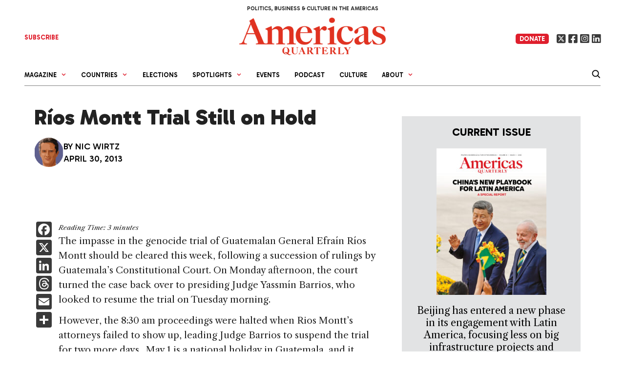

--- FILE ---
content_type: text/css
request_url: https://www.americasquarterly.org/wp-content/themes/americansquarterly/template-parts/issue-blocks/main-articles/style.css?ver=1761927765
body_size: 429
content:
/* Grid container for articles */
.issue-main-articles-grid {
    display: grid;
    grid-template-columns: repeat(2, 1fr); /* 2 columns of equal width */
    gap: 20px; /* Space between grid items */
    margin-bottom: 20px;
}

/* Article item */
.issue-main-article {
    box-sizing: border-box; /* Ensures consistent sizing */
}


.issue-main-article h3 a {color:#000 !important;font-size:17px;}

.issue-main-articles-grid .issue-article-title h3 {margin-bottom:0 !important}
.issue-main-articles-grid .issue-article-title {margin-bottom:5px!important}

.issue-main-article  .byline, .issue-main-article  .byline a {
    color: #000 !important;
    font-size:13px;
}
.issue-article-excerpt { 
font-family: 'Libre Caslon Text', serif !important;
 color:#000 !important;
font-size: 19px !important;
line-height: 28px !important;
padding-bottom:5px;
}


.issue-main-article .bylineSep {
    display: none;
}

/* Article image with enforced aspect ratio */
.issue-article-image {
    position: relative;
    width: 100%; /* Full width */
    aspect-ratio: 380 / 250; /* Maintain 380:250 aspect ratio */
    overflow: hidden; /* Ensure image doesn't overflow the container */
    background: #f4f4f4; /* Optional placeholder background */
}

.issue-article-image img {
    width: 100%;
    height: 100%;
    object-fit: cover; /* Ensures the image covers the container */
    display: block;
}

/* Article title */
.issue-article-title {
    font-size: 18px;
    font-weight: bold;
    margin: 10px 0; /* Spacing around the title */
}

/* Article excerpt */
.issue-article-excerpt {
    font-size: 14px;
    color: #666;
    margin: 0; /* No extra space around the excerpt */
}

/* No articles placeholder */
.issue-no-articles {
    grid-column: span 2; /* Span full width if no articles are found */
    text-align: center;
    font-weight: bold;
    color: #f00;
}

/* Responsive: Stack items on mobile */
@media (max-width: 768px) {
    .issue-main-articles-grid {
        grid-template-columns: 1fr; /* Single column on smaller screens */
    }
}


--- FILE ---
content_type: text/css
request_url: https://www.americasquarterly.org/wp-content/themes/americansquarterly/template-parts/issue-blocks/right-articles/style.css?ver=1761927765
body_size: 169
content:
/* Right Articles List */
.right-articles-block {
    list-style: none; /* Remove bullets */
     
    margin: 0; /* Remove left margin */
    border-left:1px solid #000;
    padding-left:20px;
}

.right-articles-block  .bylineSep {
    display: none;
}



.right-articles-block .byline,.right-articles-block .byline a {
    color: #000 !important;
    font-size:13px;
}

.right-articles-block img {
    margin-bottom:20px;
}

.right-articles-block h3, .right-articles-block h3 a {
    color: #000 !important;
    font-size: 17px;
     margin-bottom:5px !important;
    font-weight: 900;


}


/* Individual List Items */
.right-articles-block li {
    margin-bottom: 20px; /* Optional spacing between items */
}

/* Article image */
.right-articles-block .article-image img {
    max-width: 100%;
    height: auto;
    display: block;
}

/* Article title */
.right-articles-block .article-title {
    font-size: 18px;
    font-weight: bold;
    margin: 10px 0;
}

/* Article excerpt */
.right-articles-block .article-excerpt {
    font-size: 14px;
    color: #666;
    margin: 0;
    font-family: 'Libre Caslon Text', serif !important;
 color:#000 !important;
font-size: 19px !important;
line-height: 28px !important;
padding-bottom:5px;

}





 
@media (max-width: 768px) {
    .right-articles-block {
    
         
        margin: 0; /* Remove left margin */
        border-left:0  !important;
        padding-left:0px;
    }
}
